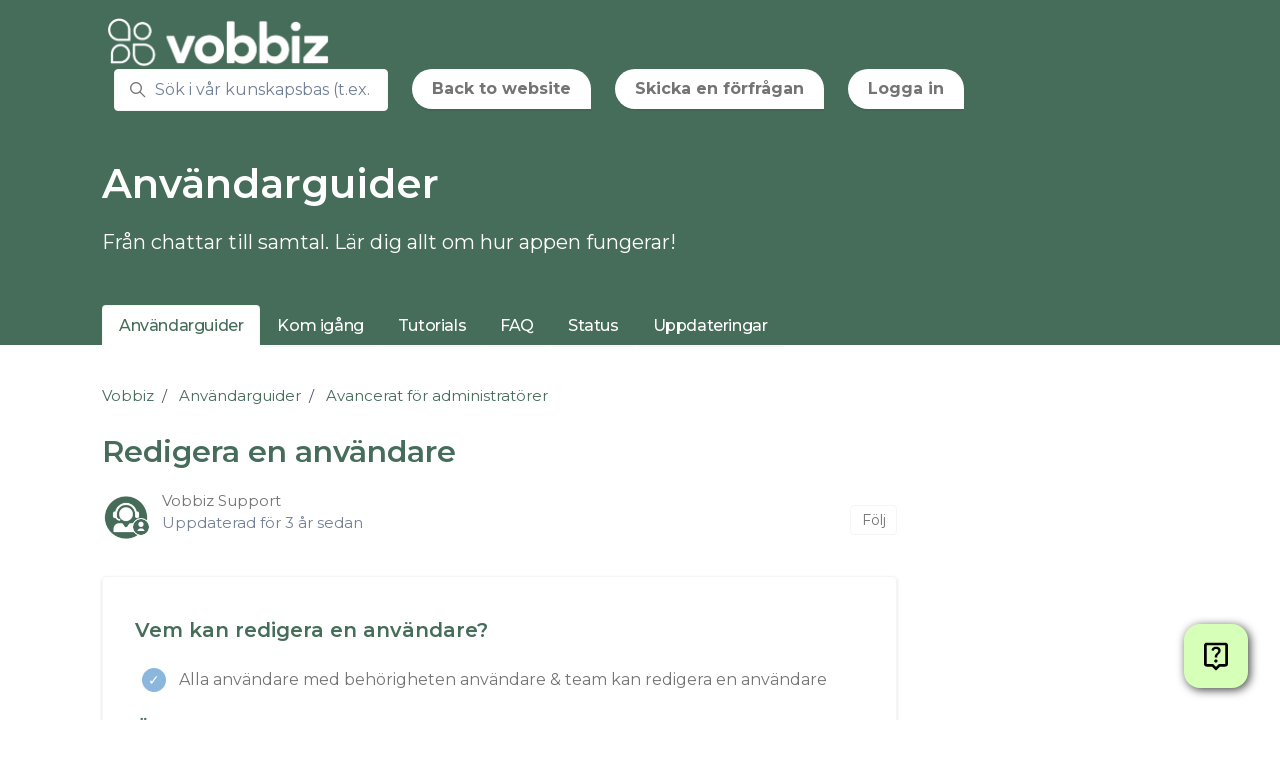

--- FILE ---
content_type: text/html; charset=utf-8
request_url: https://help.vobbiz.se/hc/sv/articles/8245571754141-Redigera-en-anv%C3%A4ndare
body_size: 12896
content:
<!DOCTYPE html>
<html dir="ltr" lang="sv">
<head>
  <meta charset="utf-8" />
  <!-- v26864 -->


  <title>Redigera en användare &ndash; Vobbiz</title>

  

  <meta name="description" content="Vem kan redigera en användare?  Alla användare med behörigheten användare &amp; team kan redigera en användare  Öppna dialog för att..." /><meta property="og:image" content="https://help.vobbiz.se/hc/theming_assets/01K6Z5XZGSGMG00GR2QVNA2VQN" />
<meta property="og:type" content="website" />
<meta property="og:site_name" content="Vobbiz" />
<meta property="og:title" content="Redigera en användare" />
<meta property="og:description" content="Vem kan redigera en användare?

Alla användare med behörigheten användare &amp; team kan redigera en användare

Öppna dialog för att redigera en användare

Via användare &amp; team i organisationsi..." />
<meta property="og:url" content="https://help.vobbiz.se/hc/sv/articles/8245571754141-Redigera-en-anv%C3%A4ndare" />
<link rel="canonical" href="https://help.vobbiz.se/hc/sv/articles/8245571754141-Redigera-en-anv%C3%A4ndare">
<link rel="alternate" hreflang="en-us" href="https://help.vobbiz.se/hc/en-us/articles/8245571754141-Edit-another-user">
<link rel="alternate" hreflang="sv" href="https://help.vobbiz.se/hc/sv/articles/8245571754141-Redigera-en-anv%C3%A4ndare">
<link rel="alternate" hreflang="x-default" href="https://help.vobbiz.se/hc/sv/articles/8245571754141-Redigera-en-anv%C3%A4ndare">

  <link rel="stylesheet" href="//static.zdassets.com/hc/assets/application-f34d73e002337ab267a13449ad9d7955.css" media="all" id="stylesheet" />
  <link rel="stylesheet" type="text/css" href="/hc/theming_assets/15125986/7078267190813/style.css?digest=30858238609053">

  <link rel="icon" type="image/x-icon" href="/hc/theming_assets/01K6Z8GD2SXD5ZXA7TBWA5NZ2F">

    

  <meta content="width=device-width, initial-scale=1.0" name="viewport" />
<script type="text/javascript">window.Theme = Object.assign(window.Theme || {}, { assets: {}, locale: "sv" });</script>
<script type="text/javascript">var locale = "sv"</script>
<script type="text/javascript" src="/hc/theming_assets/01HZKSRT97BPR55QPAF3X06R50"></script>


<link rel="stylesheet" href="https://use.typekit.net/qtj1vep.css">

<link rel="preconnect" href="https://fonts.googleapis.com">
<link rel="preconnect" href="https://fonts.gstatic.com" crossorigin>
<link href="https://fonts.googleapis.com/css2?family=Nunito:ital,wght@0,400;0,600;0,700;1,400;1,600;1,700&display=swap" rel="stylesheet">
<link href="https://fonts.googleapis.com/css2?family=Nunito+Sans:ital,wght@0,300;0,400;0,600;0,700;1,300;1,400;1,600;1,700&display=swap" rel="stylesheet">

<link rel="preconnect" href="https://fonts.googleapis.com">
<link rel="preconnect" href="https://fonts.gstatic.com" crossorigin>
<link href="https://fonts.googleapis.com/css2?family=Montserrat:wght@300;400;500;600;700;800&display=swap" rel="stylesheet">
<script type="text/javascript">
!function(e,t,n,c,i,a,d){e.vobbizContactWidgetName=i,e[i]=e[i]||function(){(e[i].commandQueue=e[i].commandQueue||[]).push(arguments)},e[i].initTs=1*new Date,a=t.createElement(n),d=t.getElementsByTagName(n)[0],a.async=1,a.src=c,a.id=i,d.parentNode.insertBefore(a,d)}(window,document,"script","https://app.vobbiz.se/webwidget/a00433e7-073a-42c5-b427-25e38073a882","vobbizContactWidget");
  vobbizContactWidget('init', { widgetId: 'a00433e7-073a-42c5-b427-25e38073a882', darkMode: false });
</script>
  
</head>
<body class="">
  
  
  

  <a class="sr-only sr-only-focusable" tabindex="1" href="#page-container">
  Hoppa till huvudinnehållet
</a>



<div class="layout flex flex-column min-h-screen">
  <header class="header  sticky-header" id="header">
    <nav class="navbar container h-full navbar-light" role="navigation" itemscope itemtype="http://schema.org/SiteNavigationElement">
      <a class="navbar-brand inline-flex align-items-center mr-auto hover:no-underline" title="Startsida" href="/hc/sv">
        <img class="block img-fluid" id="logo" src="/hc/theming_assets/01K6Z5XZGSGMG00GR2QVNA2VQN" alt="Helpcenter-hemsida för Vobbiz">
        
      </a>
      <button class="navbar-toggle ml-2" data-toggle="collapse" data-target="#primary-nav" aria-controls="primary-nav" aria-expanded="false" aria-label="Växla navigeringsmeny">
        <span></span>
      </button>
      <ul class="nav nav-menu text-center collapse md:flex" id="primary-nav">

        <div class="search mx-3 text-left">
          
            <form role="search" class="form-field m-0 border border-radius bg-white transition" data-search="" data-instant="true" autocomplete="off" action="/hc/sv/search" accept-charset="UTF-8" method="get"><input type="hidden" name="utf8" value="&#x2713;" autocomplete="off" /><input type="search" name="query" id="query" placeholder="Sök i vår kunskapsbas (t.ex. koppla samtal)" autocomplete="off" aria-label="Sök i vår kunskapsbas (t.ex. koppla samtal)" /></form>
          
          <svg class="search-icon transition" xmlns="http://www.w3.org/2000/svg" focusable="false" viewBox="0 0 12 12" aria-hidden="true">
            <circle cx="4.5" cy="4.5" r="4" fill="none" stroke="currentColor"/>
            <path stroke="currentColor" stroke-linecap="round" d="M11 11L7.5 7.5"/>
          </svg>
        </div>
        <li class="nav-item">
          <a class="button button-primary button-inverse mx-3" href="https://vobbiz.se/">
              Back to website
            </a>
        

        
        
          <li class="nav-item">
            <a class="button button-primary button-inverse mx-3" href="/hc/sv/requests/new">Skicka en förfrågan</a>
          </li>
        
        
          <li class="nav-item">
            <a class="button button-primary button-inverse mx-3" rel="nofollow" data-auth-action="signin" title="Öppnar en dialogruta" role="button" href="https://vobbiz.zendesk.com/access?brand_id=7078267190813&amp;return_to=https%3A%2F%2Fhelp.vobbiz.se%2Fhc%2Fsv%2Farticles%2F8245571754141-Redigera-en-anv%25C3%25A4ndare">
              Logga in
            </a>
          </li>
        
      </ul>
      
    </nav>
  </header>

  <main role="main">
    <div class="mb-5">
  <div class="hero hero-internal">
    <header class="container py-6">
      
        <h1 class="text-inherit font-size-4xl xl:font-size-5xl">
          <!-- Category title -->
        </h1>
      
    </header>
    <div class="relative z-10 w-full border-top border-bottom bg-gray-100 md:border-0 md:bg-transparent">
      <div class="container">
        <nav id="category-tabs"></nav>
      </div>
    </div>
  </div>
</div>

<div class="container" id="page-container">
  <div class="row row-lg">
    <article class="col" itemscope itemtype="http://schema.org/Article">

      <header class="mb-5">

        <nav class="font-size-md mt-4">
          <ol class="breadcrumbs">
  
    <li title="Vobbiz">
      
        <a href="/hc/sv">Vobbiz</a>
      
    </li>
  
    <li title="Användarguider">
      
        <a href="/hc/sv/categories/7079017509405-Anv%C3%A4ndarguider">Användarguider</a>
      
    </li>
  
    <li title="Avancerat för administratörer">
      
        <a href="/hc/sv/sections/7079626494621-Avancerat-f%C3%B6r-administrat%C3%B6rer">Avancerat för administratörer</a>
      
    </li>
  
</ol>

        </nav>

        
          <h1 title="Redigera en användare" itemprop="name">
            Redigera en användare
            
          </h1>
        
        <div class="flex">
          <div class="media">
            
              <div class="avatar">
                
                  <svg class="svg-icon absolute bottom-0 right-0 text-primary bg-white border border-white circle" xmlns="http://www.w3.org/2000/svg" width="12" height="12" focusable="false" viewBox="0 0 12 12">
                    <path fill="currentColor" d="M6 0C2.7 0 0 2.7 0 6s2.7 6 6 6 6-2.7 6-6-2.7-6-6-6zm0 2c1.1 0 2 .9 2 2s-.9 2-2 2-2-.9-2-2 .9-2 2-2zm2.3 7H3.7c-.3 0-.4-.3-.3-.5C3.9 7.6 4.9 7 6 7s2.1.6 2.6 1.5c.1.2 0 .5-.3.5z"/>
                  </svg>
                
                <img class="avatar-img" src="https://help.vobbiz.se/system/photos/30857189487133/Support.png">
              </div>
            
            <div class="media-body font-size-md align-self-center">
              
                <a class="link-implied" href="/hc/sv/profiles/7078227541789-Vobbiz-Support">
                  Vobbiz Support
                </a>
              
              <ul class="list-divider">
                <li class="text-gray-600">
                  
                    Uppdaterad
                    <time datetime="2022-12-14T07:51:45Z" title="2022-12-14T07:51:45Z" data-datetime="relative">14 December 2022 07:51</time>
                  
                </li>
                
                  
              </ul>
            </div>
            
              <div class="subscribe-article">
                <div data-helper="subscribe" data-json="{&quot;item&quot;:&quot;article&quot;,&quot;url&quot;:&quot;/hc/sv/articles/8245571754141-Redigera-en-anv%C3%A4ndare/subscription.json&quot;,&quot;follow_label&quot;:&quot;Följ&quot;,&quot;unfollow_label&quot;:&quot;Sluta följa&quot;,&quot;following_label&quot;:&quot;Följer&quot;,&quot;can_subscribe&quot;:true,&quot;is_subscribed&quot;:false}"></div>
              </div>
            
          </div>
        </div>
      </header>

      <section class="content" itemprop="articleBody">
        
          <div class="md:hidden" id="table-of-contents" data-element="table-of-contents" data-template="table-of-contents-2"></div>
        
        <div class="px-6 py-4 border border-radius shadow-xs">
<h3>Vem kan redigera en användare?</h3>
<ul class="list-check">
<li class="list-item">Alla användare med behörigheten användare &amp; team kan redigera en användare</li>
</ul>
<h3>Öppna dialog för att redigera en användare</h3>
<ul class="list-check">
<li class="list-item">Via användare &amp; team i organisationsinställningarna genom att expandera en användare</li>
<li class="list-item">Genom att klicka dig in på kontaktkortet och klicka på kugghjulet (kräver behörigheten supersök)</li>
</ul>
</div>
<h2>Se &amp; redigera en användare</h2>
<p class="info">Vad du kan redigera beror på dina andra behörigheter utöver Användare &amp; Team. Inställningar som är utgråade innebär att du inte har behörigheten att ändra dem.&nbsp;</p>
<ul data-element="toggles" data-accordion="true">
<li data-title="Exempel">
<ul class="list-check">
<li class="list-item">Personlig information</li>
<li class="list-item">Licenstyp (<strong>kräver konto</strong>)</li>
<li class="list-item">Logga in/ut ur svarsgrupp (<strong>enbart om du är supervisor i gruppen</strong>)</li>
<li class="list-item">Mexa av/på&nbsp;</li>
<li class="list-item">Ändra visningsnummer</li>
<li class="list-item">Redigera agent/supervisor (<strong>kräver telefonisystem</strong>)</li>
<li class="list-item">Redigera roller (<strong>kräver behörigheten Roller &amp; Behörigheter</strong>)</li>
</ul>
</li>
</ul>
        
      </section>

      

      
        
          <div class="py-4 my-6 text-center border-top border-bottom">
            <h4 class="font-medium">
              Var denna artikel till hjälp?
            </h4>
            <div class="mb-4" role="group">
              <button type="button" class="button button-outline-primary" data-auth-action="signin" aria-label="Denna artikel hjälpte" aria-pressed="false">
                <svg class="svg-icon" viewBox="0 0 507 512" xmlns="http://www.w3.org/2000/svg" xmlns:xlink="http://www.w3.org/1999/xlink">
                  <path d="M330,512 C261,512 152,489 126,470 C119,466 116,459 116,452 L116,234 C116,228 119,221 124,217 C126,216 165,185 206,163 C256,135 291,96 300,71 C310,41 324,0 370,0 C392,0 409,12 419,33 C438,77 418,137 384,184 C407,189 434,196 451,201 C482,211 502,233 506,260 C510,288 496,317 467,338 C445,397 408,489 380,504 C370,510 352,512 330,512 Z M161,439 C203,456 333,475 358,465 C370,454 403,379 426,316 C428,312 431,308 434,305 C453,293 462,278 461,266 C459,256 450,248 437,243 C409,234 340,219 339,219 C331,218 325,212 322,204 C319,196 321,188 327,183 C377,129 386,73 377,51 C374,45 372,45 370,45 C359,45 354,52 342,86 C329,125 282,171 227,201 C201,216 174,235 161,245 L161,439 Z M73,454 L73,232 C73,211 57,195 37,195 C16,195 0,211 0,232 L0,454 C0,474 16,490 36,490 C56,490 73,474 73,454 Z"></path>
                </svg>
              </button>
              <button type="button" class="button button-outline-primary" data-auth-action="signin" aria-label="Denna artikel hjälpte inte" aria-pressed="false">
                <svg class="svg-icon" viewBox="0 0 507 512" xmlns="http://www.w3.org/2000/svg" xmlns:xlink="http://www.w3.org/1999/xlink">
                  <path d="M177,0 C247,0 355,23 382,42 C388,46 391,53 391,60 L391,278 C391,284 388,291 383,295 C381,296 342,327 302,349 C251,377 216,416 208,441 C197,471 183,512 137,512 C115,512 98,500 88,479 C69,435 89,375 123,328 C100,323 73,316 56,311 C26,301 5,279 1,252 C-3,224 11,195 41,174 C63,116 100,23 127,8 C137,2 155,0 177,0 Z M346,73 C304,56 174,37 149,47 C137,58 104,133 81,196 C79,200 76,204 73,207 C54,219 45,234 46,246 C48,256 57,264 70,269 C98,278 167,293 168,293 C176,294 182,300 185,308 C188,316 186,324 180,329 C130,383 121,439 130,461 C133,467 135,467 137,467 C148,467 153,460 165,426 C178,387 225,341 280,311 C306,296 333,277 346,267 L346,73 Z M434,58 L434,280 C434,300 450,316 470,316 C491,316 507,300 507,280 L507,58 C507,38 491,22 470,22 C450,22 434,38 434,58 Z"></path>
                </svg>
              </button>
            </div>
            <span class="block text-gray-600 font-size-sm mb-4">0 av 0 tyckte detta var till hjälp</span>
            <p class="my-5">
              Har du fler frågor? <a href="/hc/sv/requests/new">Skicka en förfrågan</a>
            </p>
          </div>
        
      

      <footer class="row article-list">
        
          <div class="sm:col mb-4">
            <div data-recent-articles></div>
          </div>
        
        
          <div class="sm:col mb-4 article-list">
            
  <section class="related-articles">
    
      <h2 class="related-articles-title">Relaterade artiklar</h2>
    
    <ul>
      
        <li>
          <a href="/hc/sv/related/click?data=BAh7CjobZGVzdGluYXRpb25fYXJ0aWNsZV9pZGwrCJ14itZwBjoYcmVmZXJyZXJfYXJ0aWNsZV9pZGwrCJ0YYNJ%2FBzoLbG9jYWxlSSIHc3YGOgZFVDoIdXJsSSIwL2hjL3N2L2FydGljbGVzLzcwODE3MDU1MDI4NzctS29wcGxhLXNhbXRhbAY7CFQ6CXJhbmtpBg%3D%3D--b8a2c28871c6d12554612512787212412cd8cf41" rel="nofollow">Koppla samtal</a>
        </li>
      
    </ul>
  </section>


          </div>
        
      </footer>

      
        <section id="comments" itemscope itemtype="http://schema.org/UserComments">
          <header class="border-top border-bottom py-2">
            <h3 class="mt-4">
              Kommentarer
            </h3>
            <div class="flex justify-content-between align-items-baseline text-gray-600">
              <p>
                0 kommentarer
              </p>
              
            </div>
          </header>
          
          
          
          <p class="text-gray-600 mt-4 font-size-md">
            Artikeln är stängd för kommentarer.
          </p>
        </section>
      

    </article>

    
      
        <aside class="md:col-4 xl:col-3">
          <div class="hidden sticky-top pt-8 -mt-8 md:block" data-element="table-of-contents" data-template="table-of-contents" data-spy="scroll" data-offset="125"></div>
        </aside>
      
    

  </div>
</div>

<script type="text/javascript">
  document.documentElement.classList.add('article-page');
  document.documentElement.classList.add('article-' + 8245571754141);
</script>

<script type="text/javascript" defer src="/hc/theming_assets/01HZKSRPD1VR0P03BXKJWBT6AF"></script>

<script type="text/javascript">
  ready(function() {
    var categoryTabs = document.getElementById('category-tabs');
    if (!categoryTabs) return;

    // The required category and section object properties
    var properties = ['title', 'name', 'description', 'html_url', 'id', 'category_id', 'position', 'section_id'];

    Util.get(['categories', 'sections'], properties).then(function(collection) {
      var activeSection = collection.sections.filter(function(section) {
        return section.id === 7079626494621;
      })[0] || null;

      var activeCategory = collection.categories.filter(function(category) {
        return activeSection && category.id === activeSection['category_id'];
      })[0] || null;

      // Update the page title
      if (activeCategory && true) {
        var h1 = document.querySelector('header h1');
        h1.innerText = activeCategory.name;
        if (activeCategory.description) {
          var p = document.createElement('p');
          p.className = 'font-size-xl';
          p.innerText = activeCategory.description;
          h1.parentNode.insertBefore(p, h1.nextSibling);
        }
      }

      // Render the category tabs
      new Sections(categoryTabs, {
        collection: collection,
        template: 'category-tabs',
        templateData: {
          activeCategory: activeSection ? activeSection['category_id'] : null,
          activeSection: activeSection ? activeSection.id : null
        }
      });

      if (window.CollapsibleNav && categoryTabs.firstElementChild) new window.CollapsibleNav(categoryTabs.firstElementChild);
    });
  });
</script>
  </main>

    <footer class="footer py-6 mt-6 border-top" id="footer">
    <div class="container">
      <nav class="nav navbar-dark">
        <a class="nav-link" title="Startsida" href="/hc/sv">
          Vobbiz
        </a>
        
          <div class="nav-link dropdown pr-0">
            <button class="not-a-button dropdown-toggle" aria-haspopup="true">
              <svg class="svg-icon mr-1 fill-current" viewBox="0 0 438 438" xmlns="http://www.w3.org/2000/svg" xmlns:xlink="http://www.w3.org/1999/xlink">
                <path d="M219,0 C259,0 296,9 329,29 C363,49 389,75 409,109 C429,142 438,179 438,219 C438,259 429,296 409,329 C389,363 363,389 329,409 C296,429 259,438 219,438 C179,438 142,429 109,409 C75,389 49,363 29,329 C9,296 0,259 0,219 C0,179 9,142 29,109 C49,75 75,49 109,29 C142,9 179,0 219,0 Z M297,148 C297,149 296,150 295,151 C293,153 292,154 291,154 C291,154 292,153 292,152 C292,151 293,150 293,149 C294,148 294,147 294,147 C296,146 298,145 301,143 C303,142 308,141 316,140 C322,138 327,139 330,143 C330,142 331,141 333,139 C335,137 336,136 337,136 C338,135 339,135 341,134 C344,134 345,133 346,132 L346,126 C344,126 342,125 341,124 C340,122 339,120 339,118 C339,118 339,119 338,120 C338,119 337,118 336,118 C335,118 334,118 333,118 C332,119 331,119 330,118 C329,118 327,117 326,116 C325,115 324,114 324,112 C323,109 323,108 323,107 C322,106 321,105 320,104 C319,103 318,102 317,101 C317,101 317,100 317,100 C316,99 316,98 316,98 C315,97 315,97 315,96 C314,96 314,96 313,96 C312,96 312,96 311,97 C310,98 310,99 309,100 C308,101 308,101 308,101 C307,101 306,101 306,101 C305,101 305,101 305,101 C304,101 304,102 303,102 C303,102 302,103 302,103 C301,103 300,104 299,104 C298,104 298,104 297,104 C300,103 300,102 297,101 C295,101 293,100 292,100 C294,100 295,99 294,97 C294,95 293,94 292,93 L293,93 C293,92 292,91 291,91 C289,90 288,89 286,88 C284,87 283,87 282,86 C281,85 277,85 272,84 C267,83 264,83 263,84 C262,85 262,86 262,87 C262,87 262,89 263,91 C264,92 264,94 264,94 C264,95 264,97 262,98 C261,99 260,100 260,101 C260,103 262,104 264,106 C267,107 268,109 267,112 C267,113 265,115 263,116 C260,118 259,119 258,120 C257,121 257,123 258,125 C258,127 259,129 261,130 C261,130 261,131 261,131 C261,131 261,132 260,132 C260,133 259,133 259,133 C258,134 257,134 257,134 L256,135 C254,136 252,135 250,133 C248,131 247,129 246,126 C245,121 243,118 242,117 C237,116 234,116 233,118 C232,115 228,113 222,110 C217,108 211,108 205,109 C206,109 206,107 205,105 C204,102 202,101 200,101 C200,100 201,98 201,96 C201,94 201,93 201,92 C202,90 203,88 204,86 C205,86 205,85 206,83 C208,82 208,81 209,80 C210,78 210,78 211,78 C217,79 222,78 225,75 C226,74 227,72 228,70 C229,68 230,66 231,65 C233,64 234,63 235,63 C236,64 237,64 239,65 C241,66 242,66 243,66 C246,67 248,66 248,63 C248,61 247,59 246,58 C248,58 248,56 247,53 C246,51 245,51 244,50 C242,49 239,50 237,52 C235,52 235,53 237,54 C237,54 236,55 234,57 C233,59 231,61 230,62 C228,63 227,63 225,60 C225,60 224,59 224,57 C223,54 222,53 221,53 C219,53 218,54 216,57 C217,55 216,54 213,53 C210,51 208,51 206,50 C210,48 209,46 204,43 C203,42 201,41 198,41 C196,41 194,41 193,42 C192,44 191,45 191,46 C191,47 191,47 192,48 C193,49 194,49 195,50 C196,50 197,50 199,51 C200,51 201,51 201,52 C204,53 205,55 203,56 C203,56 202,56 201,57 C200,57 199,57 198,58 C197,58 196,59 196,59 C195,60 195,61 196,63 C197,65 196,66 195,67 C194,66 194,64 193,62 C192,60 191,58 191,57 C192,59 190,60 184,59 L181,59 C180,59 179,59 176,59 C174,60 172,60 170,60 C169,59 168,59 167,57 C166,56 166,54 167,52 C167,51 167,51 168,51 C167,50 166,50 165,48 C163,47 162,46 162,46 C153,49 144,53 135,58 C136,58 137,58 138,57 C139,57 140,56 142,55 C144,55 144,54 145,54 C151,51 155,51 157,52 L158,50 C161,53 163,56 164,58 C163,57 160,57 155,57 C152,58 150,60 149,61 C150,63 151,65 151,66 C150,65 149,64 147,63 C146,62 144,61 143,60 C142,59 140,59 139,58 C136,58 134,59 133,59 C105,74 82,95 65,122 C67,123 68,124 69,124 C70,125 70,125 70,127 C70,129 71,130 71,130 C71,131 72,130 74,129 C76,131 76,133 75,135 C75,135 80,137 88,142 C91,146 93,148 94,148 C94,151 93,152 91,154 C91,153 90,152 88,151 C87,150 86,149 86,150 C85,151 85,153 86,155 C87,158 88,159 89,159 C88,159 87,160 86,163 C86,166 85,170 85,173 C85,177 85,179 85,180 L86,180 C85,183 86,186 87,190 C89,195 91,196 93,196 C91,196 93,201 99,208 C100,210 101,211 101,211 C102,211 103,212 105,213 C107,214 108,215 109,216 C110,217 111,218 112,219 C113,220 114,222 115,225 C116,228 117,231 119,232 C118,233 119,235 122,238 C124,240 125,242 125,244 C124,244 124,244 124,244 C124,245 123,245 123,245 C124,246 125,247 128,249 C130,250 131,251 132,252 C132,253 132,254 133,255 C133,257 133,258 133,258 C134,259 135,259 136,259 C136,255 134,249 129,241 C126,237 124,234 124,233 C123,232 123,231 122,229 C122,227 122,225 121,224 C122,224 122,225 123,225 C124,225 124,225 125,226 C126,226 127,227 127,227 C128,227 128,228 128,228 C127,229 128,231 129,233 C130,235 131,237 132,238 C133,240 135,241 137,244 C139,246 140,247 140,247 C141,248 143,250 144,253 C146,255 146,257 144,257 C146,257 148,258 150,260 C152,261 154,263 155,265 C156,267 157,269 157,273 C158,276 158,278 159,280 C159,281 160,282 161,283 C162,285 163,286 165,286 L169,288 L173,290 C174,291 176,292 178,293 C181,295 183,296 184,297 C186,297 188,298 189,298 C190,298 191,298 193,297 C195,297 196,296 197,296 C200,296 202,297 205,300 C208,304 210,306 211,306 C218,310 223,311 227,310 C226,310 227,310 227,312 C227,313 228,314 229,316 C230,318 231,319 232,320 C233,321 233,322 233,323 C234,324 236,325 239,327 C241,329 243,330 244,331 C245,331 246,330 246,329 C245,330 246,332 248,334 C250,337 251,338 253,337 C256,337 257,334 257,328 C251,331 246,329 243,323 C243,323 243,322 242,321 C242,321 241,320 241,319 C241,318 240,317 240,317 C240,316 240,315 240,314 C240,314 241,314 242,314 C243,314 244,313 245,313 C245,312 245,311 244,309 C243,307 243,306 243,305 C243,304 242,302 240,300 C238,297 237,296 236,295 C235,297 234,298 232,298 C230,297 228,297 227,295 C227,295 227,296 227,297 C226,297 226,298 226,298 C224,298 222,298 222,298 C222,298 222,296 223,293 C223,290 223,288 224,287 C224,286 224,285 225,283 C226,282 227,280 227,279 C228,278 228,277 229,276 C229,274 228,274 227,273 C226,272 225,272 222,272 C219,272 216,274 215,278 C215,278 214,279 214,281 C214,282 213,283 213,284 C212,285 211,286 210,286 C209,287 206,287 203,287 C200,287 198,286 196,285 C194,284 192,281 190,277 C188,273 187,269 187,266 C187,265 187,262 188,259 C188,256 189,253 189,252 C189,250 188,248 187,245 C188,244 189,243 190,242 C191,241 192,240 193,239 C193,239 193,239 194,239 C194,238 195,238 195,239 C196,239 196,239 196,238 C197,238 197,237 197,236 C197,236 197,236 196,236 C195,235 195,235 195,235 C196,235 199,235 203,234 C207,233 210,234 211,235 C214,237 216,237 217,234 C217,234 217,233 216,231 C216,230 216,229 216,228 C217,233 220,234 225,230 C225,231 227,231 229,232 C231,232 233,232 234,233 C235,233 235,234 236,235 C237,235 237,236 238,236 C238,236 238,236 239,236 C240,235 240,235 241,234 C243,237 244,239 245,241 C247,248 249,253 250,253 C252,254 253,254 253,254 C254,254 255,253 255,251 C255,250 255,248 255,247 C255,246 254,245 254,244 L254,241 L254,236 L254,234 C251,233 249,232 248,230 C248,229 248,227 249,225 C250,223 251,222 253,220 C253,220 254,219 255,219 C257,218 258,218 260,217 C261,216 263,215 263,215 C267,211 269,208 268,205 C269,205 270,204 271,202 C271,202 270,202 269,201 C269,201 268,200 267,200 C267,199 266,199 266,199 C268,198 268,197 267,195 C268,194 268,193 269,192 C269,190 270,189 271,189 C273,191 275,191 277,189 C278,188 278,186 277,185 C278,183 280,182 283,182 C286,181 288,180 288,179 C290,179 290,179 291,178 C291,178 291,177 291,175 C291,173 291,172 292,172 C292,171 294,170 296,169 C298,168 299,168 300,168 L305,164 C305,164 305,163 305,163 C308,164 311,163 313,160 C315,158 315,156 312,154 C312,153 312,152 311,152 C310,151 308,151 307,150 C307,150 308,150 310,150 C311,150 312,150 313,150 C316,148 315,146 311,145 C308,144 304,145 299,148 L297,148 Z M251,399 C290,392 323,374 351,345 C350,344 349,344 347,344 C346,343 344,343 344,343 C340,341 338,341 337,340 C337,339 337,338 336,337 C336,336 335,335 334,334 C333,334 332,333 330,332 C329,331 328,330 327,330 C327,329 326,329 325,328 C324,327 324,327 323,327 C323,326 322,326 321,325 C320,325 319,325 319,325 C318,325 317,325 316,325 L315,325 C314,325 314,326 313,326 C313,326 312,327 312,327 C311,327 311,327 311,328 C311,328 311,328 311,328 C307,325 303,323 300,322 C299,322 298,321 297,321 C296,320 295,319 294,319 C293,318 292,318 291,318 C290,318 289,319 288,320 C287,321 287,323 286,324 C286,326 286,328 286,328 C285,327 285,326 286,323 C287,321 287,319 286,318 C286,317 285,316 283,317 C282,317 281,317 280,318 C279,318 278,319 277,320 C275,321 275,322 274,322 C274,322 273,323 272,324 C270,325 270,325 269,326 C269,327 268,328 268,329 C267,331 267,332 266,332 C266,332 265,331 263,331 C261,330 260,330 260,329 C261,331 261,334 261,339 C262,344 262,347 263,350 C264,356 263,360 259,364 C254,368 251,372 251,375 C250,379 251,382 254,382 C254,384 254,386 252,388 C251,391 250,393 250,394 C250,396 250,397 251,399 Z"></path>
              </svg>
              Svenska
              <svg class="svg-icon" xmlns="http://www.w3.org/2000/svg" focusable="false" viewBox="0 0 12 12">
                <path fill="none" stroke="currentColor" stroke-linecap="round" d="M3 4.5l2.6 2.6c.2.2.5.2.7 0L9 4.5"/>
              </svg>
            </button>
            <div class="dropdown-menu dropdown-menu-end" role="menu" aria-expanded="false" data-action="locale" data-target=".nav-link">
              
                <a class="dropdown-item" href="/hc/change_language/en-us?return_to=%2Fhc%2Fen-us%2Farticles%2F8245571754141-Edit-another-user" dir="ltr" rel="nofollow" role="menuitem">
                  English (US)
                </a>
              
            </div>
          </div>
        
        
        
      </nav>
    </div>
  </footer>
</div>


<script type="text/javascript" src="/hc/theming_assets/01HZKSRYXDSXG67SY3MSAXPVT2" defer></script>
<script type="text/javascript" src="/hc/theming_assets/01HZKSRRVCRZEJNV6066XGPCRZ" defer></script>
<script type="text/javascript" src="/hc/theming_assets/01HZKSRQ8N6DSK2VZF48J49TRK" defer></script>
<script type="text/javascript" src="/hc/theming_assets/01HZKSRSJ4EZ3CF3MYHYFJNEG9" defer></script>
<script type="text/javascript" src="/hc/theming_assets/01HZKSS0A3W5WT6CJP15YC6KYC" defer></script>
<script type="text/javascript" src="https://cdn.jsdelivr.net/combine/npm/alpinejs@3.x.x/dist/cdn.min.js" defer>
</script><script type="text/javascript">
  window.highlightText = function(el) {
    var terms = 'team, teams, share, call recordings, call recording, call log, call logs, channel, channels, chat, chatt, settings, setting, voicemail, samtalsinspelning, samtalslogg, kanal, kanaler, chatt, chattar, inställningar, röstbrevlåda, data, inspelning samtalsloggen, samtalsinspelningar, samtal, kontakt, contact, konferens, conference, meeting, möte, möten, kontakter, samtalsloggen,';
    terms = terms.split(',')
        .map(function(term) { return term.trim(); })
        .filter(function(term) { return term; });

    var instance = new Mark(el);
    instance.mark(terms, {
      "element": "b",
      "acrossElements": true,
      "separateWordSearch": false
    });
  }
</script>


  <script type="text/html" id="tmpl-table-of-contents">
    <% if (items.length > 1) { %>
    <div class="table-of-contents border border-radius px-5 mt-8">
      
        <p class="h5">
          
            In this article
          
        </p>
      
      <ul class="nav nav-pills flex-column mb-5">
        <% items.forEach(function(item) { %>
        <li class="nav-item">
          <a class="nav-link" href="<%= item.html_url %>">
            <%= item.name %>
          </a>
        </li>
        <% }); %>
      </ul>
    </div>
    <% } %>
  </script>


<script type="text/html" id="tmpl-category-tabs">
  <ul class="nav nav-tabs white-space-no-wrap collapsible-nav border-0<% if (categories.length < 2) { %> hidden md:flex<% } %>">
    <% categories.forEach(function(category) { %>
      <li class="nav-item has-dropdown tracking-tight hover:bg-translucent md:text-inherit" <% if (category.id === activeCategory) { %>aria-selected="true"<% } %>>
        <% if (category.id === activeCategory) { %>
          <a class="nav-link font-medium text-inherit hover:text-inherit px-0 sm:px-4 is-active" aria-selected="true" href="<%= category.html_url %>">
            <%= category.name %>
          </a>
        <% } else { %>
          <a class="nav-link font-medium text-inherit px-0 sm:px-4 hover:text-inherit hover:no-underline" href="<%= category.html_url %>">
            <%= category.name %>
          </a>
        <% } %>
        <% if (category.children.length) { %>
          <ul class="dropdown-menu list-none font-size-md">
            <% category.children.forEach(function(section) { %>
              <li class="nav-item">
                <a class="dropdown-item<% if (section.id === activeSection) { %> is-active<% } %>" href="<%= category.html_url %>#section-<%= section.id %>">
                  <%= section.name %>
                </a>
              </li>
            <% }); %>
          </ul>
        <% } %>
      </li>
    <% }); %>
  </ul>
</script>




  <!-- / -->

  
  <script src="//static.zdassets.com/hc/assets/sv.ae61bb1282af792a293c.js"></script>
  

  <script type="text/javascript">
  /*

    Greetings sourcecode lurker!

    This is for internal Zendesk and legacy usage,
    we don't support or guarantee any of these values
    so please don't build stuff on top of them.

  */

  HelpCenter = {};
  HelpCenter.account = {"subdomain":"vobbiz","environment":"production","name":"Vobbiz"};
  HelpCenter.user = {"identifier":"da39a3ee5e6b4b0d3255bfef95601890afd80709","email":null,"name":"","role":"anonymous","avatar_url":"https://assets.zendesk.com/hc/assets/default_avatar.png","is_admin":false,"organizations":[],"groups":[]};
  HelpCenter.internal = {"asset_url":"//static.zdassets.com/hc/assets/","web_widget_asset_composer_url":"https://static.zdassets.com/ekr/snippet.js","current_session":{"locale":"sv","csrf_token":null,"shared_csrf_token":null},"usage_tracking":{"event":"article_viewed","data":"BAh7CDoLbG9jYWxlSSIHc3YGOgZFVDoPYXJ0aWNsZV9pZGwrCJ0YYNJ/BzoKX21ldGF7DDoPYWNjb3VudF9pZGkD4s3mOhNoZWxwX2NlbnRlcl9pZGwrCJ3MUjZwBjoNYnJhbmRfaWRsKwgd/pkJcAY6DHVzZXJfaWQwOhN1c2VyX3JvbGVfbmFtZUkiDkFOT05ZTU9VUwY7BlQ7AEkiB3N2BjsGVDoaYW5vbnltb3VzX3RyYWNraW5nX2lkMA==--b8f3735184894273674743d5b1c9608e3163064d","url":"https://help.vobbiz.se/hc/activity"},"current_record_id":"8245571754141","current_record_url":"/hc/sv/articles/8245571754141-Redigera-en-anv%C3%A4ndare","current_record_title":"Redigera en användare","current_text_direction":"ltr","current_brand_id":7078267190813,"current_brand_name":"Vobbiz","current_brand_url":"https://vobbiz.zendesk.com","current_brand_active":true,"current_path":"/hc/sv/articles/8245571754141-Redigera-en-anv%C3%A4ndare","show_autocomplete_breadcrumbs":true,"user_info_changing_enabled":false,"has_user_profiles_enabled":true,"has_end_user_attachments":true,"user_aliases_enabled":false,"has_anonymous_kb_voting":false,"has_multi_language_help_center":true,"show_at_mentions":false,"embeddables_config":{"embeddables_web_widget":false,"embeddables_help_center_auth_enabled":false,"embeddables_connect_ipms":false},"answer_bot_subdomain":"static","gather_plan_state":"not_started","has_article_verification":false,"has_gather":false,"has_ckeditor":false,"has_community_enabled":false,"has_community_badges":false,"has_community_post_content_tagging":false,"has_gather_content_tags":false,"has_guide_content_tags":true,"has_user_segments":true,"has_answer_bot_web_form_enabled":false,"has_garden_modals":false,"theming_cookie_key":"hc-da39a3ee5e6b4b0d3255bfef95601890afd80709-2-preview","is_preview":false,"has_search_settings_in_plan":true,"theming_api_version":2,"theming_settings":{"color_primary":"rgba(70, 108, 90, 1)","color_primary_inverse":"#fff","color_heading":"rgba(70, 108, 90, 1)","color_text":"rgba(116, 116, 116, 1)","color_link":"rgba(70, 108, 90, 1)","color_border":"#f5f5f5","color_button_outline_primary":"rgba(70, 108, 90, 1)","color_outline":"rgba(247, 249, 250, 1)","bg_color":"#fff","bg_color_boxed":"#fff","bg_color_header":"rgba(70, 108, 90, 1)","color_hero_heading":"rgba(255, 255, 255, 1)","bg_color_hero":"#ffb9b5","bg_color_secondary_hero":"#ffb9b5","color_hero_internal":"rgba(254, 254, 254, 1)","bg_color_hero_internal":"rgba(70, 108, 90, 1)","color_note":"#008eb0","color_warning":"#e41984","color_gray_100":"rgba(247, 249, 250, 1)","bg_color_footer":"rgba(70, 108, 90, 1)","heading_font":"'Montserrat', -apple-system, BlinkMacSystemFont, 'Segoe UI', Helvetica, Arial, sans-serif","text_font":"'Montserrat', -apple-system, BlinkMacSystemFont, 'Segoe UI', Helvetica, Arial, sans-serif","code_font":"SFMono-Regular, Menlo, Monaco, Consolas, 'Liberation Mono', 'Courier New', monospace","base_font_size":"14 px","favicon":"/hc/theming_assets/01K6Z8GD2SXD5ZXA7TBWA5NZ2F","logo":"/hc/theming_assets/01K6Z5XZGSGMG00GR2QVNA2VQN","logo_height":53,"tagline":"","homepage_background_image":"/hc/theming_assets/01K6Z5PCTAK9F0NKJXY0EFJAST","bg_opacity_hero":0,"homepage_background_overlay":false,"community_background_image":"/hc/theming_assets/01HZKSS5QG1PCWFXSTS4508RSH","community_bg_opacity_hero":90,"community_background_overlay":false,"block_1_image":"/hc/theming_assets/01HZKSS6F39FMS1P3VTDTZC8WP","block_2_image":"/hc/theming_assets/01HZKSS76K7T8Q7VX8AJVXGWB2","block_3_image":"/hc/theming_assets/01HZKSS7WHGRGRCQAQM9GK1NA3","block_4_image":"/hc/theming_assets/01HZKSS8K9XHAZMJFH110GBCVX","block_5_image":"/hc/theming_assets/01HZKSS9AVBQGHQDWHTQFKGB5H","block_6_image":"/hc/theming_assets/01HZKSSA2B0XG9DB0AT8ADC1CJ","block_7_image":"/hc/theming_assets/01HZKSSATCTTHX2WWDXN9MQ372","block_8_image":"/hc/theming_assets/01HZKSSAZH9YGRVHTVHBHGQTNW","block_image_height":96,"instant_search":true,"scoped_kb_search":true,"scoped_community_search":true,"search_placeholder":"Sök i vår kunskapsbas (t.ex. koppla samtal)","show_category_heading":true,"highlight_terms":"team, teams, share, call recordings, call recording, call log, call logs, channel, channels, chat, chatt, settings, setting, voicemail, samtalsinspelning, samtalslogg, kanal, kanaler, chatt, chattar, inställningar, röstbrevlåda, data, inspelning samtalsloggen, samtalsinspelningar, samtal, kontakt, contact, konferens, conference, meeting, möte, möten, kontakter, samtalsloggen,","boxed_layout":false,"show_notification":false,"notification_content":"","fixed_header":false,"sticky_header":true,"header_height":100,"light_links_header":false,"light_links_fixed_header":true,"header_link_1_text":"Back to website","header_link_1_url":"https://vobbiz.se/","header_link_2_text":"","header_link_2_url":"","header_link_3_text":"","header_link_3_url":"","show_submit_a_request_link":true,"show_community_link":false,"show_user_name":true,"hero_element_heading":"Behöver du hjälp?","popular_keywords_style":"links","popular_keywords_heading":"Vanliga frågor:","popular_keywords":"öppettider, videomöte, koppla samtal","show_custom_blocks":false,"content_list_style":"blocks","block_line_style":"border","show_promoted_articles":true,"show_article_author":true,"show_follow_article":true,"show_article_voting":true,"show_article_sharing":false,"share_title":"","show_recently_viewed_articles":true,"show_related_articles":true,"show_article_comments":true,"show_articles_in_section":false,"show_table_of_contents":true,"table_of_contents_heading":"In this article","note_title":"Note","warning_title":"Warning","enable_lightboxes":false,"enable_video_player":false,"show_follow_section":false,"show_follow_topic":true,"show_follow_post":true,"show_post_sharing":true,"light_links_footer":true,"show_social_links":false,"facebook_link":"","twitter_link":"","linkedin_link":"","show_credit_link":false,"use_translations":false},"has_pci_credit_card_custom_field":false,"help_center_restricted":false,"is_assuming_someone_else":false,"flash_messages":[],"user_photo_editing_enabled":true,"user_preferred_locale":"sv","base_locale":"sv","login_url":"https://vobbiz.zendesk.com/access?brand_id=7078267190813\u0026return_to=https%3A%2F%2Fhelp.vobbiz.se%2Fhc%2Fsv%2Farticles%2F8245571754141-Redigera-en-anv%25C3%25A4ndare","has_alternate_templates":false,"has_custom_statuses_enabled":false,"has_hc_generative_answers_setting_enabled":true,"has_generative_search_with_zgpt_enabled":false,"has_suggested_initial_questions_enabled":false,"has_guide_service_catalog":true,"has_service_catalog_search_poc":false,"has_service_catalog_itam":false,"has_csat_reverse_2_scale_in_mobile":false,"has_knowledge_navigation":false,"has_unified_navigation":false,"has_unified_navigation_eap_access":false,"has_csat_bet365_branding":false,"version":"v26864","dev_mode":false};
</script>

  
  
  <script src="//static.zdassets.com/hc/assets/hc_enduser-d7240b6eea31e24cbd47b3b04ab3c4c3.js"></script>
  <script type="text/javascript" src="/hc/theming_assets/15125986/7078267190813/script.js?digest=30858238609053"></script>
  
</body>
</html>